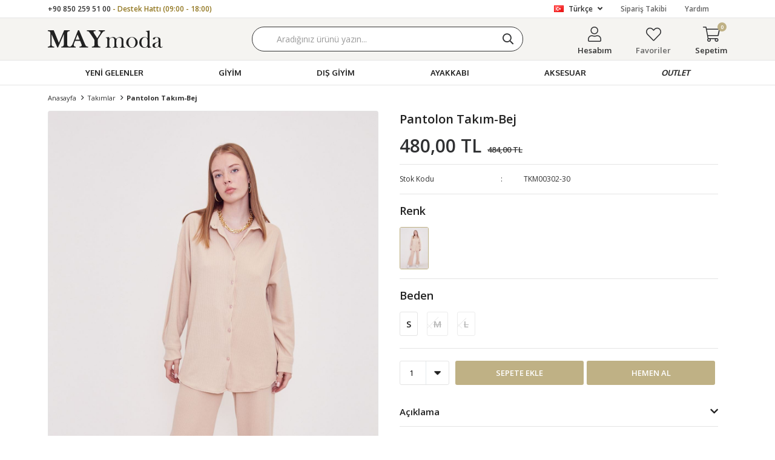

--- FILE ---
content_type: text/html; charset=utf-8
request_url: https://www.maymoda.com/pantolon-takim-bej-16966/
body_size: 22463
content:
<!DOCTYPE html>
<html lang="tr">
<head>
    <title>Pantolon Tak&#x131;m-Bej</title>
    <meta http-equiv="Content-type" content="text/html;charset=UTF-8" />
    <meta name="description" content="En uygun fiyatl&#x131; yeni sezon &#xFC;r&#xFC;nleri, g&#xFC;ncel kampanyalar ve f&#x131;rsatlar, birbirinden &#x15F;&#x131;k kad&#x131;n alt ve &#xFC;st giyim modelleri Maymoda&#x27;da." />
    <meta name="keywords" content="maymoda, kad&#x131;n moda, kad&#x131;n giyim, kad&#x131;n &#xFC;st giyim, kad&#x131;n alt giyim, kad&#x131;n kombin, kad&#x131;n tak&#x131;m" />
    <meta name="viewport" content="width=device-width, initial-scale=1, shrink-to-fit=no, user-scalable=no">
    <link rel="shortcut icon" href="/favicon.ico">

    <meta name="robots" content="index, follow">
    <meta property="og:type" content="product" />
<meta property="og:title" content="Pantolon Tak&#x131;m-Bej" />
<meta property="og:description" content="" />
<meta property="og:image" content="https://www.maymoda.com/i/l/008/0080158_pantolon-takim-bej.jpeg" />
<meta property="og:image:url" content="https://www.maymoda.com/i/l/008/0080158_pantolon-takim-bej.jpeg" />
<meta property="og:url" content="https://www.maymoda.com/pantolon-takim-bej-16966/" />
<meta property="og:site_name" content="MAYmoda" />
<meta property="twitter:card" content="summary" />
<meta property="twitter:site" content="MAYmoda" />
<meta property="twitter:title" content="Pantolon Tak&#x131;m-Bej" />
<meta property="twitter:description" content="" />
<meta property="twitter:image" content="https://www.maymoda.com/i/l/008/0080158_pantolon-takim-bej.jpeg" />
<meta property="twitter:url" content="https://www.maymoda.com/pantolon-takim-bej-16966/" />

    
    <link href="/Themes/maymoda.com/Content/css/global.min.css?v=24010101" rel="stylesheet" type="text/css" />
<link href="https://fonts.googleapis.com/css2?family=Oxygen:wght@400;700&display=swap?v=24010101" rel="stylesheet" type="text/css" />
<link href="https://fonts.googleapis.com/css?family=Open+Sans:300,400,600,700&display=swap?v=24010101" rel="stylesheet" type="text/css" />
<link href="/Themes/maymoda.com/Content/css/pages/product-simple.min.css?v=24010101" rel="stylesheet" type="text/css" />
<link href="/Themes/maymoda.com/Content/css/components/header.min.css?v=24010101" rel="stylesheet" type="text/css" />
<link href="/Themes/maymoda.com/Content/css/components/mobile-menu.min.css?v=24010101" rel="stylesheet" type="text/css" />
<link href="/Themes/maymoda.com/Content/css/components/menu.min.css?v=24010101" rel="stylesheet" type="text/css" />
<link href="/Themes/maymoda.com/Content/css/components/threelevel-menu.min.css?v=24010101" rel="stylesheet" type="text/css" />

    
    <script src="/lib/jquery/jquery-3.3.1.min.js?v=24010101" type="text/javascript"></script>

    <!-- Google Tag Manager -->
<script>(function(w,d,s,l,i){w[l]=w[l]||[];w[l].push({'gtm.start':
new Date().getTime(),event:'gtm.js'});var f=d.getElementsByTagName(s)[0],
j=d.createElement(s),dl=l!='dataLayer'?'&l='+l:'';j.async=true;j.src=
'https://www.googletagmanager.com/gtm.js?id='+i+dl;f.parentNode.insertBefore(j,f);
})(window,document,'script','dataLayer','GTM-MPMV967');</script>
<!-- End Google Tag Manager -->
<meta name="google-site-verification" content="wwsTYrVxo5YzsfU__hv56RWiKVkMNCUY7npSIBJY7GM" />
<style>
  .header-menu ul .one-level a[href*=100-urunler] {
    color: #f6f7f8;
    background: #ef3e3e;
  }
   .header-menu ul .two-level a[href*=firsat-6] {
    color: #f6f7f8;
    background: #ef3e3e;
  }
   .header-menu ul .three-level a[href*=net-35-indirim] {
    color: #f6f7f8;
    background: #ef3e3e;
  }
 
    @media only screen and (max-width: 991px) {
    .header-main-container .header-links .button-cart .flyout-cart-wrapper .flyout-cart-items { height: calc(100vh - 140px) !important;}
    .header-main-container .header-links .button-cart .flyout-cart-wrapper .flyout-cart-bottom {position: fixed  !important; background:white;}
      .header-main-container .header-links .button-search {display: inline-block}
  }
  
 
 
  
</style>

<!--ytag-->
<script>
(function (d,s,i) { var j = d.createElement('script'); j.async = true; j.id = 'ytag'; j.src = 'https://cdn.yapaytech.com/ytag/script.js'; j.setAttribute('pid',i); d.head.appendChild(j); })( document, 'script', '925888aa-0c29-41ea-8ecb-e0556199d6a1');
</script> 
<!-- End ytag -->
<script src="https://cdn.onesignal.com/sdks/OneSignalSDKWorker.js" async=""></script>
<script>
  window.OneSignal = window.OneSignal || [];
  OneSignal.push(function() {
     OneSignal.init({
      appId: "1f85a961-ae5e-4575-ad68-3d1507d304e1",
    });
  });
</script>
<style>

  .product-details-page .overview{
    position:sticky;
    top:140px;
  }
	
  
  .product-details-page{
    overflow:visible !important;
  }
</style>
<style>
  #product-edit-button{
    border: 1px solid #E8E9EB;
    border-radius: 0;
    width: 100%;
    line-height: 50px;
    text-transform: uppercase;
    cursor: pointer;
    padding: 0;
    font-weight: 450;
    color: #000000;
    bottom: 75px;
    right: 10px;
    height: 50px;
    z-index: 1;
  }
  #product-edit-button:before{
    content: "\f044";
    font-family: "Faprika";
    font-weight: 500;
    font-size: initial;
    font-size: 16px;
    margin-right: 10px;
    line-height: 0;
  }
  .product-edit{
    width:100%;
    height:auto;
    background:#fff;
    margin-bottom:10px;
  }
</style>

<script>
$(function(){  
  if($(".userlink-admin").length > 0)
  {
    var buttonCode = "<div class='product-edit'><div class='product-edit-box1'><button type='button' id='product-edit-button' onclick='redirect()'>Ürünü Düzenle</button></div><div class='product-edit-box2'></div></div>"
    $(".overview-head").before(buttonCode);
    $('.attribute-item .attribute-input ul li').each(function () {
    var stockQuantity = $("input",this).attr("data-qty").replace(',0000', '');
    var attributeName = $("label",this).text();
    $("label",this).text(""+attributeName+"  ("+stockQuantity+" Adet)");
  	});
  } 
});

function redirect() {  
   window.location.href = "https://www.maymoda.com/admin/product/edit/16966";  
}
  

</script>
<style>
.variant-warning {
	padding: 15px;
	font-weight: 800;
	color: #000;
	margin-bottom: 10px;
	width: 100%;
	font-size: 100%;
	border-radius: 0px;
	border: 1px solid #E8E9EB;
	text-transform: uppercase;
	text-align: center;
}

.variant-warning span:before {
	content: '\f06a';
	font-family: 'Faprika';
	margin-right: 5px;
	color: #d62828;
}
</style>

<script>
$(document).ready(function() {

  	if($(".variant-list").length <= 0){
      var btnOnclickValue = $('.add-to-cart button').attr('onclick');
    $('.add-to-cart button').attr('onclick', btnOnclickValue.replace('return false;', 'checkVariant()'));

    var code = '<div class="variant-warning"><span>Beden Seçiniz</span></div>';
    $('.attribute-item .radio-list').after(code);
    $(".variant-warning").hide();

    $(".add-to-cart-button").css("width", ($(".add-to-cart").width() - 10) / 2).after('<button type="button" id="buy" class="button add-to-cart-button" onclick="AjaxCart.addproducttocart_details(\'/sepete-ekle/urun/16966/\', \'#product-details-form\', this);buyNowRedirect();"><span>Hemen Al</span></button>');
    $("#buy").hide().css("width", ($(".add-to-cart").width() - 10) / 2).css("marginLeft", "5px");

    $(window).on('resize', function() {
        $("#buy,.add-to-cart-button").css("width", ($(".add-to-cart").width() - 10) / 2);
    });

    setTimeout(function() {
        $("#buy,.add-to-cart-button").show();
    }, 550);
    }
    

});

function buyNowRedirect() {
    var checkVariantResult = checkVariant();
    if (checkVariantResult) {
        setTimeout(function() {
            window.location.href = '/alisveris-sepetim/';
        }, 550);
    }
}

function checkVariant() {
    var checkInput = 0;
    $(".attribute-item .radio-list input").each(function() {
        if ($(this).is(":not(':checked')")) {} else {
            checkInput++;
        }
    });
    if (checkInput != 0) {
      var amountProduct = $(".quantity-box select option:selected").val();
        return true;
    } else {
        $(".variant-warning").slideDown("slow");
        setTimeout(function() {
            $(".variant-warning").slideUp("slow");
        }, 2000);
        return false;
    }
}
</script>





<style>
  .product-details-page .product-details-container .overview .same-products-item a { position: relative}
  .similar-product-color-text {
    display: block;
    position: absolute;
    right: 0;
    top: 0;
    left: 0;
    text-align: center;
    bottom: 0;
    vertical-align: middle;
    font-weight: 500;
    color: #fff;
    vertical-align: top;
    transition: opacity 0.3s;
    -webkit-transition: opacity 0.3s;
    font-size: 16px;
    opacity: 0;
    text-shadow: 2px 2px 1px #131313;
  }
  .active-text{opacity: 1;}
</style>
<script>
  $(document).ready(function() {
    $('.same-products-item a').each(function() {
      var productTitle = $(this).attr("title");
      var productColor = productTitle.substr(productTitle.indexOf("-") + 1);
      var code = "<span class='similar-product-color-text'>" + productColor + "</span>";
      $(this).append(code);
    });
    $(".same-products-item a").hover(
      function() {
        $("span",this).addClass('active-text');
        var productColorInfo = $('.active-text',this).text();
        $('.same-products-title span').text("Renk : "+productColorInfo+"");
      },
      function() {
        $("span",this).removeClass("active-text");
        $('.same-products-title span').text("Renk");
      }
    );
  });
</script>
<!-- Global site tag (gtag.js) - Google Analytics -->
<script async src='https://www.googletagmanager.com/gtag/js?id=UA-149254532-1'></script>
<script>
    window.dataLayer = window.dataLayer || [];
    function gtag(){dataLayer.push(arguments);}
    gtag('js', new Date());

    gtag('config', 'UA-149254532-1');
    
    
</script>

<!-- Facebook Pixel Code -->
<script>
  !function(f,b,e,v,n,t,s)
  {if(f.fbq)return;n=f.fbq=function(){n.callMethod?
  n.callMethod.apply(n,arguments):n.queue.push(arguments)};
  if(!f._fbq)f._fbq=n;n.push=n;n.loaded=!0;n.version='2.0';
  n.queue=[];t=b.createElement(e);t.async=!0;
  t.src=v;s=b.getElementsByTagName(e)[0];
  s.parentNode.insertBefore(t,s)}(window, document,'script',
  'https://connect.facebook.net/en_US/fbevents.js');
  fbq('init', '220941429042149',{'external_id': 'edbcb31c-ce6d-46af-baf8-33951776eaed'});
  fbq('track', 'PageView');
  fbq('track', 'ViewContent', {
                content_name: 'Pantolon Takım-Bej',
                content_category: 'Takımlar ',
                content_ids: ['16966'],
                content_type: 'product',
                value: 480.00,
                currency: 'TRY'
            }, {eventID: '2026012508_edbcb31c-ce6d-46af-baf8-33951776eaed_ViewContent_16966'});
</script>
<!-- End Facebook Pixel Code -->


    <link rel="canonical" href="https://www.maymoda.com/pantolon-takim-bej-16966/" />

    
            <link rel="alternate" hreflang="en" href="https://www.maymoda.com/en/pantolon-takim-bej-16966" />
            <link rel="alternate" hreflang="x-default" href="https://www.maymoda.com/pantolon-takim-bej-16966" />
            <link rel="alternate" hreflang="tr" href="https://www.maymoda.com/pantolon-takim-bej-16966" />

</head>
<body>
    <input name="__RequestVerificationToken" type="hidden" value="CfDJ8BPSaNE8HyZFuBSHjMId6HuL-mhloMVPQ26GJclQhbvhp88lZTf-lCRmE2Q5LqB4rl_lHqwnklZpd_Pp3HzN-hRygwMc4jKkiu7TFVE4a7PhpIE1sWAs_Rzi7jO5kZ8NEjagef4bl2phBTxjxZmMMwk" />
    

<div class="header">
    <div class="header-top">
        <div class="header-top-container">
            <span class="info">+90 850 259 51 00 <span>- Destek Hattı (09:00 - 18:00)</span></span>
            <div class="header-top-links">
                <div class="languageSelector dropdown-wrapper">
                    <span class="dropdown-toggle">
                        <img alt="T&#xFC;rk&#xE7;e" src="/i/f/tr.png">
                        T&#xFC;rk&#xE7;e
                    </span>
                    <ul class="dropdown-menu">
                        
<div class="language-list">
    <ul>
            <li>
                <a href="/en/pantolon-takim-bej-16966" title="English">
                    <img title='English' alt='English' 
                         src="/i/f/england.png" />
                    English
                </a>
            </li>
            <li>
                <a href="/pantolon-takim-bej-16966" title="T&#xFC;rk&#xE7;e">
                    <img title='T&#xFC;rk&#xE7;e' alt='T&#xFC;rk&#xE7;e'  class=selected
                         src="/i/f/tr.png" />
                    T&#xFC;rk&#xE7;e
                </a>
            </li>
    </ul>
</div>

                        
<div class="country-selector">
    <span>Teslimat Ülkesi :</span>
        <select id="countryid" name="countryid" onchange="change_country(this.value);"><option selected="selected" value="https://www.maymoda.com/ulke-degistir/79/?returnurl=%2Fpantolon-takim-bej-16966%2F">T&#xFC;rkiye</option>
</select>
</div>


                    </ul>
                </div>
                <a href="/siparis-takibi/">Sipariş Takibi</a>
                <a href="/yardim/">Yardım</a>
                <a class="blog" href="/blog/">blog</a>
            </div>
        </div>
    </div>
    <div class="header-main">
        <div class="header-main-container">
            <div class="header-mobile-menu dropdown-wrapper">
                <span class="mobile-menu-open dropdown-toggle"></span>
                <div class="mobile-menu dropdown-menu">
    <div class="mobile-menu-header">
        <div class="mobile-button-cart dropdown-wrapper" id="">
            <span class="dropdown-toggle">
                Sepetim
                <span class="qty-bubble qty-cart" id="qty-cart"></span>
            </span>
        </div>
        <span class="dropdown-close"></span>
    </div>
    <div class="button-search">
        <div>
            <form method="get" class="small-search-box-form-238973032" action="/arama/">
    <button class="button-search" type="submit"></button>
    <input class="personaclick-instant-search input"
           onkeyup="SearchKeyup(this, event)"
           onkeydown="SearchKeyDown(this, event)"
           autocomplete="off"
           name="q"
           type="text"
           placeholder="Aradığınız ürünü yazın...">

    <div class="search-results"></div>

        
</form>



        </div>
    </div>
    <ul>
        

<li data-menu="1">

        <a href="/yeni-gelenler/" title="YEN&#x130; GELENLER">
            YEN&#x130; GELENLER
        </a>
</li>



<li data-menu="83">

        <span>
            G&#x130;Y&#x130;M
        </span>
        <ul>


<li data-menu="2">

        <span>
            &#xDC;st Giyim
        </span>
        <ul>


<li data-menu="7">

        <a href="/kadin-elbise/" title="Elbise">
            Elbise
        </a>
</li>



<li data-menu="5">

        <a href="/kadin-sweatshirt/" title="Sweatshirt">
            Sweatshirt
        </a>
</li>



<li data-menu="6">

        <a href="/kadin-gomlek/" title="G&#xF6;mlek">
            G&#xF6;mlek
        </a>
</li>



<li data-menu="4">

        <a href="/kadin-kazak/" title="Kazak / Triko">
            Kazak / Triko
        </a>
</li>



<li data-menu="8">

        <a href="/kadin-bluz/" title="Bluz">
            Bluz
        </a>
</li>



<li data-menu="9">

        <a href="/kadin-t-shirt/" title="T-Shirt">
            T-Shirt
        </a>
</li>



<li data-menu="64">

        <a href="/crop/" title="Crop">
            Crop
        </a>
</li>



<li data-menu="26">

        <a href="/kadin-hirka/" title="H&#x131;rka ">
            H&#x131;rka 
        </a>
</li>

            <li>
                <a href="/ust-giyim/" title="&#xDC;st Giyim">
                    Tümünü İncele
                </a>
            </li>
        </ul>
</li>



<li data-menu="15">

        <span>
            Alt Giyim
        </span>
        <ul>


<li data-menu="18">

        <a href="/kadin-pantolon/" title="Pantolon">
            Pantolon
        </a>
</li>



<li data-menu="17">

        <a href="/kadin-jean/" title="Jean">
            Jean
        </a>
</li>



<li data-menu="16">

        <a href="/etek/" title="Etek">
            Etek
        </a>
</li>



<li data-menu="20">

        <a href="/kadin-tayt/" title="Tayt">
            Tayt
        </a>
</li>



<li data-menu="19">

        <a href="/kadin-esofman/" title="E&#x15F;ofman">
            E&#x15F;ofman
        </a>
</li>



<li data-menu="21">

        <a href="/kadin-sort/" title="&#x15E;ort">
            &#x15E;ort
        </a>
</li>

            <li>
                <a href="/alt-giyim/" title="Alt Giyim">
                    Tümünü İncele
                </a>
            </li>
        </ul>
</li>



<li data-menu="39">

        <span>
            Tak&#x131;mlar
        </span>
        <ul>


<li data-menu="41">

        <a href="/kadin-takim/" title="Tak&#x131;m">
            Tak&#x131;m
        </a>
</li>



<li data-menu="43">

        <a href="/kadin-esofman-takimlari/" title="E&#x15F;ofman Tak&#x131;m">
            E&#x15F;ofman Tak&#x131;m
        </a>
</li>

            <li>
                <a href="/kadin-takim-modelleri/" title="Tak&#x131;mlar">
                    Tümünü İncele
                </a>
            </li>
        </ul>
</li>

            <li>
                <a href="/giyim" title="G&#x130;Y&#x130;M">
                    Tümünü İncele
                </a>
            </li>
        </ul>
</li>



<li data-menu="22">

        <span>
            DI&#x15E; G&#x130;Y&#x130;M
        </span>
        <ul>


<li data-menu="134">

        <a href="/blazer-ofis-ceket/" title="Blazer">
            Blazer
        </a>
</li>



<li data-menu="3">

        <a href="/kadin-ceket/" title="Ceket">
            Ceket
        </a>
</li>



<li data-menu="23">

        <a href="/kadin-mont/" title="Mont">
            Mont
        </a>
</li>



<li data-menu="24">

        <a href="/kadin-kaban/" title="Kaban">
            Kaban
        </a>
</li>



<li data-menu="28">

        <a href="/kadin-yelek/" title="Yelek">
            Yelek
        </a>
</li>



<li data-menu="25">

        <a href="/suni-deri-ceket/" title="Suni Deri Ceket">
            Suni Deri Ceket
        </a>
</li>



<li data-menu="27">

        <a href="/yagmurluk-trenckot/" title="Tren&#xE7;kot">
            Tren&#xE7;kot
        </a>
</li>

            <li>
                <a href="/dis-giyim/" title="DI&#x15E; G&#x130;Y&#x130;M">
                    Tümünü İncele
                </a>
            </li>
        </ul>
</li>



<li data-menu="29">

        <span>
            AYAKKABI
        </span>
        <ul>


<li data-menu="31">

        <a href="/kadin-spor-ayakkabi/" title="Spor Ayakkab&#x131;">
            Spor Ayakkab&#x131;
        </a>
</li>



<li data-menu="67">

        <a href="/topuklu-ayakkabi/" title="Topuklu Ayakkab&#x131;">
            Topuklu Ayakkab&#x131;
        </a>
</li>



<li data-menu="32">

        <a href="/terlik-babet/" title="Babet">
            Babet
        </a>
</li>



<li data-menu="30">

        <a href="/kadin-bot-modelleri/" title="Bot &amp; &#xC7;izme">
            Bot &amp; &#xC7;izme
        </a>
</li>

            <li>
                <a href="/kadin-ayakkabi-modelleri/" title="AYAKKABI">
                    Tümünü İncele
                </a>
            </li>
        </ul>
</li>



<li data-menu="33">

        <span>
            AKSESUAR
        </span>
        <ul>


<li data-menu="37">

        <a href="/kadin-sapka/" title="&#x15E;apka ">
            &#x15E;apka 
        </a>
</li>

            <li>
                <a href="/kadin-aksesuar/" title="AKSESUAR">
                    Tümünü İncele
                </a>
            </li>
        </ul>
</li>



<li data-menu="131">

        <a href="/outlet/" title="OUTLET">
            OUTLET
        </a>
</li>

    </ul>
    <ul class="mobile-footer">
        <li>
            <span style="padding-top:20px;">   Hesabım</span>
            <ul>
                <li>
                    <a href="/hesabim/bilgilerim/">Hesabım</a>
                </li>
                <li>
                    <a href="/hesabim/siparislerim/">Siparişlerim</a>
                </li>
                <li>
                    <a href="/hesabim/adreslerim/">Adres Bilgilerim</a>
                </li>
                <li>
                    <a href="/alisveris-sepetim/">Sepetim</a>
                </li>
                <li>
                    <a href="/favorilerim/">Favoriler</a>
                </li>
            </ul>
        </li>
    </ul>
</div>


            </div>
            <div class="header-logo">
                <a href="/">
    <img title="MAYmoda" alt="MAYmoda" src="/logo.svg" style="max-width: 190px; max-height: 30px;">
</a>
            </div>
            <div class="header-search">
                <form method="get" class="small-search-box-form-665990673" action="/arama/">
    <button class="button-search" type="submit"></button>
    <input class="personaclick-instant-search input"
           onkeyup="SearchKeyup(this, event)"
           onkeydown="SearchKeyDown(this, event)"
           autocomplete="off"
           name="q"
           type="text"
           placeholder="Aradığınız ürünü yazın...">

    <div class="search-results"></div>

        
</form>



            </div>
            <div class="header-links">
                <div class="button-search dropdown-wrapper">
                    <span class="dropdown-toggle">
                    </span>
                    <div class="dropdown-menu">
                        <div class="dropdown-header">
                            <span class="dropdown-close">GERİ</span>
                            <span class="title">Arama</span>                           
                        </div>
                        <form method="get" class="small-search-box-form-417552849" action="/arama/">
    <button class="button-search" type="submit"></button>
    <input class="personaclick-instant-search input"
           onkeyup="SearchKeyup(this, event)"
           onkeydown="SearchKeyDown(this, event)"
           autocomplete="off"
           name="q"
           type="text"
           placeholder="Aradığınız ürünü yazın...">

    <div class="search-results"></div>

        
</form>



                    </div>
                </div>
                

                <div class="button-user dropdown-wrapper">
                    <span class="dropdown-toggle">
                        Hesabım
                        <span class="qty-bubble selected-lang">tr</span>
                    </span>
                    <div class="user-nav dropdown-menu">
                        <div class="dropdown-header">
    <span class="title">Hesabım</span>
    <span class="dropdown-close"></span>
</div>
<div class="dropdown-menu-contents">

        <a class="userlink-login" href="/kullanici-giris/">
            Giriş Yap
        </a>
        <a class="userlink-register" href="/kullanici-kayit/">
            Üye Ol
        </a>
        <a class="userlink-wishlist" href="/favorilerim/">
            Favoriler
        </a>
        <a class="userlink-ordertracking" href="/siparis-takibi/">
            Sipariş Takibi
        </a>
    </div>
                        <div class="nav-bottom">
                            
<div class="language-list">
    <ul>
            <li>
                <a href="/en/pantolon-takim-bej-16966" title="English">
                    <img title='English' alt='English' 
                         src="/i/f/england.png" />
                    English
                </a>
            </li>
            <li>
                <a href="/pantolon-takim-bej-16966" title="T&#xFC;rk&#xE7;e">
                    <img title='T&#xFC;rk&#xE7;e' alt='T&#xFC;rk&#xE7;e'  class=selected
                         src="/i/f/tr.png" />
                    T&#xFC;rk&#xE7;e
                </a>
            </li>
    </ul>
</div>

                            
<div class="country-selector">
    <span>Teslimat Ülkesi :</span>
        <select id="countryid" name="countryid" onchange="change_country(this.value);"><option selected="selected" value="https://www.maymoda.com/ulke-degistir/79/?returnurl=%2Fpantolon-takim-bej-16966%2F">T&#xFC;rkiye</option>
</select>
</div>


                        </div>
                    </div>
                </div>
                
<div class="button-wishlist">
    <a href="/favorilerim/">
        Favoriler
        <span class="qty-bubble qty-wishlist">wishlist.headerquantity</span>
    </a>
</div>

<div class="button-cart dropdown-wrapper">
    <span class="dropdown-toggle">
        Sepetim
        <span class="qty-bubble qty-cart">0</span>
    </span>
    <div class="flyout-cart-wrapper dropdown-menu">
    </div>
</div>

<script>
    $(document).ready(function () {
        $('.button-cart.dropdown-wrapper').click(function () {
            if ($('.flyout-cart-wrapper.dropdown-menu').html().trim().length == 0) {
                $(".flyout-cart-wrapper").html('Lütfen Bekleyin...');
                var postData = {};
                addAntiForgeryToken(postData);
                $.ajax({
                      cache: false,
                      type: "POST",
                      data: postData,
                      url: '/sepet-getir/',
                      success: function (result) { $(".flyout-cart-wrapper").html(result); }
                });
            }
        });
    });
</script>
            </div>
        </div>
    </div>
    <div class="header-menu">
        <div class="header-menu-container">
            
<ul>
    
<li class="one-level  ">
    <a href="/yeni-gelenler/" target="_self" style="font-weight: normal; font-style: normal;">
        YEN&#x130; GELENLER
    </a>
</li>


<li class="three-level full">
    <a href="/giyim" target="_self" style="font-weight: normal; font-style: normal;">
        G&#x130;Y&#x130;M
    </a>

            <div class="sub">

                    <ul style="-moz-column-count: 1; -webkit-column-count: 1; column-count: 1;">

<li class="">
    <a href="/ust-giyim/" target="_self" style="font-weight: normal; font-style: normal;">
        &#xDC;st Giyim
    </a>

            <ul style="-moz-column-count: 1; -webkit-column-count: 1; column-count: 1;">

<li class="">
    <a href="/kadin-elbise/" target="_self" style="font-weight: normal; font-style: normal;">
        Elbise
    </a>


</li>


<li class="">
    <a href="/kadin-sweatshirt/" target="_self" style="font-weight: normal; font-style: normal;">
        Sweatshirt
    </a>


</li>


<li class="">
    <a href="/kadin-gomlek/" target="_self" style="font-weight: normal; font-style: normal;">
        G&#xF6;mlek
    </a>


</li>


<li class="">
    <a href="/kadin-kazak/" target="_self" style="font-weight: normal; font-style: normal;">
        Kazak / Triko
    </a>


</li>


<li class="">
    <a href="/kadin-bluz/" target="_self" style="font-weight: normal; font-style: normal;">
        Bluz
    </a>


</li>


<li class="">
    <a href="/kadin-t-shirt/" target="_self" style="font-weight: normal; font-style: normal;">
        T-Shirt
    </a>


</li>


<li class="">
    <a href="/crop/" target="_self" style="font-weight: normal; font-style: normal;">
        Crop
    </a>


</li>


<li class="">
    <a href="/kadin-hirka/" target="_self" style="font-weight: normal; font-style: normal;">
        H&#x131;rka 
    </a>


</li>

            </ul>

</li>


<li class="">
    <a href="/alt-giyim/" target="_self" style="font-weight: normal; font-style: normal;">
        Alt Giyim
    </a>

            <ul style="-moz-column-count: 1; -webkit-column-count: 1; column-count: 1;">

<li class="">
    <a href="/kadin-pantolon/" target="_self" style="font-weight: normal; font-style: normal;">
        Pantolon
    </a>


</li>


<li class="">
    <a href="/kadin-jean/" target="_self" style="font-weight: normal; font-style: normal;">
        Jean
    </a>


</li>


<li class="">
    <a href="/etek/" target="_self" style="font-weight: normal; font-style: normal;">
        Etek
    </a>


</li>


<li class="">
    <a href="/kadin-tayt/" target="_self" style="font-weight: normal; font-style: normal;">
        Tayt
    </a>


</li>


<li class="">
    <a href="/kadin-esofman/" target="_self" style="font-weight: normal; font-style: normal;">
        E&#x15F;ofman
    </a>


</li>


<li class="">
    <a href="/kadin-sort/" target="_self" style="font-weight: normal; font-style: normal;">
        &#x15E;ort
    </a>


</li>

            </ul>

</li>


<li class="">
    <a href="/kadin-takim-modelleri/" target="_self" style="font-weight: normal; font-style: normal;">
        Tak&#x131;mlar
    </a>

            <ul style="-moz-column-count: 1; -webkit-column-count: 1; column-count: 1;">

<li class="">
    <a href="/kadin-takim/" target="_self" style="font-weight: normal; font-style: normal;">
        Tak&#x131;m
    </a>


</li>


<li class="">
    <a href="/kadin-esofman-takimlari/" target="_self" style="font-weight: normal; font-style: normal;">
        E&#x15F;ofman Tak&#x131;m
    </a>


</li>

            </ul>

</li>

                    </ul>


            </div>

</li>


<li class="one-level  has-sub">
    <a href="/dis-giyim/" target="_self" style="font-weight: normal; font-style: normal;">
        DI&#x15E; G&#x130;Y&#x130;M
    </a>
            <ul>

<li class="one-level  ">
    <a href="/blazer-ofis-ceket/" target="_self" style="font-weight: normal; font-style: normal;">
        Blazer
    </a>
</li>


<li class="one-level  ">
    <a href="/kadin-ceket/" target="_self" style="font-weight: normal; font-style: normal;">
        Ceket
    </a>
</li>


<li class="one-level  ">
    <a href="/kadin-mont/" target="_self" style="font-weight: normal; font-style: normal;">
        Mont
    </a>
</li>


<li class="one-level  ">
    <a href="/kadin-kaban/" target="_self" style="font-weight: normal; font-style: normal;">
        Kaban
    </a>
</li>


<li class="one-level  ">
    <a href="/kadin-yelek/" target="_self" style="font-weight: normal; font-style: normal;">
        Yelek
    </a>
</li>


<li class="one-level  ">
    <a href="/suni-deri-ceket/" target="_self" style="font-weight: normal; font-style: normal;">
        Suni Deri Ceket
    </a>
</li>


<li class="one-level  ">
    <a href="/yagmurluk-trenckot/" target="_self" style="font-weight: normal; font-style: normal;">
        Tren&#xE7;kot
    </a>
</li>

            </ul>
</li>


<li class="one-level  has-sub">
    <a href="/kadin-ayakkabi-modelleri/" target="_self" style="font-weight: normal; font-style: normal;">
        AYAKKABI
    </a>
            <ul>

<li class="one-level  ">
    <a href="/kadin-spor-ayakkabi/" target="_self" style="font-weight: normal; font-style: normal;">
        Spor Ayakkab&#x131;
    </a>
</li>


<li class="one-level  ">
    <a href="/topuklu-ayakkabi/" target="_self" style="font-weight: normal; font-style: normal;">
        Topuklu Ayakkab&#x131;
    </a>
</li>


<li class="one-level  ">
    <a href="/terlik-babet/" target="_self" style="font-weight: normal; font-style: normal;">
        Babet
    </a>
</li>


<li class="one-level  ">
    <a href="/kadin-bot-modelleri/" target="_self" style="font-weight: normal; font-style: normal;">
        Bot &amp; &#xC7;izme
    </a>
</li>

            </ul>
</li>


<li class="three-level ">
    <a href="/kadin-aksesuar/" target="_self" style="font-weight: normal; font-style: normal;">
        AKSESUAR
    </a>

            <div class="sub">

                    <ul style="-moz-column-count: 1; -webkit-column-count: 1; column-count: 1;">

<li class=" ">
    <a href="/kadin-sapka/" target="_self" style="font-weight: normal; font-style: normal;">
        &#x15E;apka 
    </a>

</li>

                    </ul>


            </div>
</li>


<li class="one-level  ">
    <a href="/outlet/" target="_self" style="font-weight: bold; font-style: italic;">
        OUTLET
    </a>
</li>

</ul>



        </div>
    </div>
</div>
<div class="header-cart-modal">
    <div class="header-cart-title">
        <span>Alışveriş Sepetim</span>
        <span class="header-cart-close"></span>
    </div>
    <div class="header-cart-wraper"></div>
</div>





<div class="product-details-page">
    <form method="post" id="product-details-form" action="/pantolon-takim-bej-16966/">
        <div class="breadcrumb-container">
    <div class="breadcrumb">
        <ul itemscope itemtype="http://schema.org/BreadcrumbList">
            <li>
                <span>
                    <a href="/">
                        <span>Anasayfa</span>
                    </a>
                </span>
                <span class="delimiter">></span>
            </li>
                            <li itemprop="itemListElement" itemscope itemtype="http://schema.org/ListItem">
                    <a href="/kadin-takim-modelleri/" itemprop="item">
                        <span itemprop="name">Tak&#x131;mlar </span>
                    </a>
                    <span class="delimiter">></span>
                    <meta itemprop="position" content="1" />
                </li>

            <li itemprop="itemListElement" itemscope itemtype="http://schema.org/ListItem">
                <strong class="current-item" itemprop="name">Pantolon Tak&#x131;m-Bej</strong>
                <span itemprop="item" itemscope itemtype="http://schema.org/Thing"
                      id="/pantolon-takim-bej-16966/">
                </span>
                <meta itemprop="position" content="2" />
            </li>
        </ul>
    </div>
</div>
        <div class="product-details-container" itemscope itemtype="http://schema.org/Product" data-productid="16966">
            <div class="gallery gallery-fixed">
    <div class="product-slider product-slider-inner left">
            <div class="swiper-master gallery-thumbs">
                <div class="swiper-wrapper">
                                            <div class="swiper-slide"><img itemprop="image" src="https://www.maymoda.com/i/l/008/0080158_pantolon-takim-bej.jpeg" alt="Pantolon Tak&#x131;m-Bej" title="Pantolon Tak&#x131;m-Bej" /></div>
                        <div class="swiper-slide"><img itemprop="image" src="https://www.maymoda.com/i/l/008/0080159_pantolon-takim-bej.jpeg" alt="Pantolon Tak&#x131;m-Bej" title="Pantolon Tak&#x131;m-Bej" /></div>
                        <div class="swiper-slide"><img itemprop="image" src="https://www.maymoda.com/i/l/008/0080160_pantolon-takim-bej.jpeg" alt="Pantolon Tak&#x131;m-Bej" title="Pantolon Tak&#x131;m-Bej" /></div>
                        <div class="swiper-slide"><img itemprop="image" src="https://www.maymoda.com/i/l/008/0080161_pantolon-takim-bej.jpeg" alt="Pantolon Tak&#x131;m-Bej" title="Pantolon Tak&#x131;m-Bej" /></div>
                        <div class="swiper-slide"><img itemprop="image" src="https://www.maymoda.com/i/l/008/0080162_pantolon-takim-bej.jpeg" alt="Pantolon Tak&#x131;m-Bej" title="Pantolon Tak&#x131;m-Bej" /></div>
                        <div class="swiper-slide"><img itemprop="image" src="https://www.maymoda.com/i/l/008/0080163_pantolon-takim-bej.jpeg" alt="Pantolon Tak&#x131;m-Bej" title="Pantolon Tak&#x131;m-Bej" /></div>
                </div>
                    <div class="swiper-button-next"></div>
                    <div class="swiper-button-prev"></div>
            </div>
            <div class="swiper-master gallery-top">
                
    <div class="product-tag left-top">
            <img src="https://www.maymoda.com/i/l/008/0087023.png" alt="35" title="35" />
    </div>

                <div class="swiper-wrapper">
                                            <div class="swiper-slide">
                            <a data-fancybox="gallery" href="https://www.maymoda.com/i/l/008/0080158_pantolon-takim-bej.jpeg"> <img src="https://www.maymoda.com/i/l/008/0080158_pantolon-takim-bej.jpeg" alt="Pantolon Tak&#x131;m-Bej" title="Pantolon Tak&#x131;m-Bej" /></a>
                        </div>
                        <div class="swiper-slide">
                            <a data-fancybox="gallery" href="https://www.maymoda.com/i/l/008/0080159_pantolon-takim-bej.jpeg"> <img src="https://www.maymoda.com/i/l/008/0080159_pantolon-takim-bej.jpeg" alt="Pantolon Tak&#x131;m-Bej" title="Pantolon Tak&#x131;m-Bej" /></a>
                        </div>
                        <div class="swiper-slide">
                            <a data-fancybox="gallery" href="https://www.maymoda.com/i/l/008/0080160_pantolon-takim-bej.jpeg"> <img src="https://www.maymoda.com/i/l/008/0080160_pantolon-takim-bej.jpeg" alt="Pantolon Tak&#x131;m-Bej" title="Pantolon Tak&#x131;m-Bej" /></a>
                        </div>
                        <div class="swiper-slide">
                            <a data-fancybox="gallery" href="https://www.maymoda.com/i/l/008/0080161_pantolon-takim-bej.jpeg"> <img src="https://www.maymoda.com/i/l/008/0080161_pantolon-takim-bej.jpeg" alt="Pantolon Tak&#x131;m-Bej" title="Pantolon Tak&#x131;m-Bej" /></a>
                        </div>
                        <div class="swiper-slide">
                            <a data-fancybox="gallery" href="https://www.maymoda.com/i/l/008/0080162_pantolon-takim-bej.jpeg"> <img src="https://www.maymoda.com/i/l/008/0080162_pantolon-takim-bej.jpeg" alt="Pantolon Tak&#x131;m-Bej" title="Pantolon Tak&#x131;m-Bej" /></a>
                        </div>
                        <div class="swiper-slide">
                            <a data-fancybox="gallery" href="https://www.maymoda.com/i/l/008/0080163_pantolon-takim-bej.jpeg"> <img src="https://www.maymoda.com/i/l/008/0080163_pantolon-takim-bej.jpeg" alt="Pantolon Tak&#x131;m-Bej" title="Pantolon Tak&#x131;m-Bej" /></a>
                        </div>
                </div>
                    <div class="swiper-button-next swiper-button-white"></div>
                    <div class="swiper-button-prev swiper-button-white"></div>
            </div>
    </div>
</div>

            <div class="overview">
                <div class="overview-head">
                    <div class="product-name">
                        <h1 itemprop="name">Pantolon Tak&#x131;m-Bej</h1>
                    </div>
                    <div class="prices">

<div class="product-price" itemprop="offers" itemscope itemtype="http://schema.org/Offer">
        <div class="product-price">
            <span itemprop="price" content="480.00" class="price-value-16966">
                480,00 TL
            </span>
        </div>
            <div class="product-old-price">
                <span>484,00 TL</span>
                
            </div>

        <meta itemprop="priceCurrency" content="TRY" />
    <link itemprop="availability" href="http://schema.org/InStock" />
</div>
                        
                    </div>
                    <div class="details">
                        
    <div class="sku" >
        <span class="label">Stok Kodu</span>
        <span class="value" itemprop="sku" id="sku-16966">TKM00302-30</span>
    </div>

                        
                        
                        
<div class="delivery-date" style="display:none;">
    <span class="label">Tahmini Kargo Süresi</span>
    <span class="value" id="delivery-date-value-16966"></span>
</div>


                        

                    </div>
                </div>
                    <div class="same-products">
        <div class="same-products-title">
            <span>
                Renk
            </span>
        </div>
        <div class="same-products-item">

                <a href="/pantolon-takim-bej-16966/" title="Pantolon Tak&#x131;m-Bej" class="same-item active" data-fullsize="https://www.maymoda.com/i/l/008/0080158_pantolon-takim-bej.jpeg">
                    <img src="https://www.maymoda.com/i/s/008/0080158_pantolon-takim-bej.jpeg" alt="Pantolon Tak&#x131;m-Bej" title="Pantolon Tak&#x131;m-Bej" />
                </a>

        </div>

    </div>
    

                
                <div class="attributes">

        <div class="attribute-item">

            <div class="attribute-label" id="product_attribute_label_17001">
                <label class="text-prompt">
                    Beden
                </label>
                    <span class="required"></span>
                            </div>
            <div class="attribute-input" id="product_attribute_input_17001">
            <ul class="radio-list">
                                    <li>
                        <input id="product_attribute_17001_43169" type="radio" name="product_attribute_17001" data-qty="1,0000" data-prc="" value="43169" data-oos="False" data-combinationId="43169"  />
                        <label for="product_attribute_17001_43169" class="">S</label>
                    </li>
                    <li>
                        <input id="product_attribute_17001_43168" type="radio" name="product_attribute_17001" data-qty="0" data-prc="" value="43168" data-oos="True" data-combinationId="0"  disabled=True />
                        <label for="product_attribute_17001_43168" class="attribute-value-out-of-stock">M</label>
                    </li>
                    <li>
                        <input id="product_attribute_17001_43167" type="radio" name="product_attribute_17001" data-qty="0" data-prc="" value="43167" data-oos="True" data-combinationId="0"  disabled=True />
                        <label for="product_attribute_17001_43167" class="attribute-value-out-of-stock">L</label>
                    </li>
            </ul>
            </div>
        </div>
    

                    

                    <div class="buttons">
                            <div class="quantity-box">
        <div class="select">
            <select data-val="true" data-val-number="The field Products.Qty must be a number." data-val-required="The Products.Qty field is required." id="addtocart_16966_EnteredQuantity" name="addtocart_16966.EnteredQuantity">
                                    <option value="1">1</option>
                    <option value="2">2</option>
                    <option value="3">3</option>
                    <option value="4">4</option>
                    <option value="5">5</option>
                    <option value="6">6</option>
                    <option value="7">7</option>
                    <option value="8">8</option>
                    <option value="9">9</option>
                    <option value="10">10</option>
                    <option value="11">11</option>
                    <option value="12">12</option>
                    <option value="13">13</option>
                    <option value="14">14</option>
                    <option value="15">15</option>
                    <option value="16">16</option>
                    <option value="17">17</option>
                    <option value="18">18</option>
                    <option value="19">19</option>
                    <option value="20">20</option>
                    <option value="21">21</option>
                    <option value="22">22</option>
                    <option value="23">23</option>
                    <option value="24">24</option>
                    <option value="25">25</option>
                    <option value="26">26</option>
                    <option value="27">27</option>
                    <option value="28">28</option>
                    <option value="29">29</option>
                    <option value="30">30</option>
                    <option value="31">31</option>
                    <option value="32">32</option>
                    <option value="33">33</option>
                    <option value="34">34</option>
                    <option value="35">35</option>
                    <option value="36">36</option>
                    <option value="37">37</option>
                    <option value="38">38</option>
                    <option value="39">39</option>
                    <option value="40">40</option>
                    <option value="41">41</option>
                    <option value="42">42</option>
                    <option value="43">43</option>
                    <option value="44">44</option>
                    <option value="45">45</option>
                    <option value="46">46</option>
                    <option value="47">47</option>
                    <option value="48">48</option>
                    <option value="49">49</option>
                    <option value="50">50</option>
                    <option value="51">51</option>
                    <option value="52">52</option>
                    <option value="53">53</option>
                    <option value="54">54</option>
                    <option value="55">55</option>
                    <option value="56">56</option>
                    <option value="57">57</option>
                    <option value="58">58</option>
                    <option value="59">59</option>
                    <option value="60">60</option>
                    <option value="61">61</option>
                    <option value="62">62</option>
                    <option value="63">63</option>
                    <option value="64">64</option>
                    <option value="65">65</option>
                    <option value="66">66</option>
                    <option value="67">67</option>
                    <option value="68">68</option>
                    <option value="69">69</option>
                    <option value="70">70</option>
                    <option value="71">71</option>
                    <option value="72">72</option>
                    <option value="73">73</option>
                    <option value="74">74</option>
                    <option value="75">75</option>
                    <option value="76">76</option>
                    <option value="77">77</option>
                    <option value="78">78</option>
                    <option value="79">79</option>
                    <option value="80">80</option>
                    <option value="81">81</option>
                    <option value="82">82</option>
                    <option value="83">83</option>
                    <option value="84">84</option>
                    <option value="85">85</option>
                    <option value="86">86</option>
                    <option value="87">87</option>
                    <option value="88">88</option>
                    <option value="89">89</option>
                    <option value="90">90</option>
                    <option value="91">91</option>
                    <option value="92">92</option>
                    <option value="93">93</option>
                    <option value="94">94</option>
                    <option value="95">95</option>
                    <option value="96">96</option>
                    <option value="97">97</option>
                    <option value="98">98</option>
                    <option value="99">99</option>
                    <option value="100">100</option>
            </select>
        </div>
    </div>

                        
<div class="add-to-cart" id="addToCart">
    <button type="button" id="add-to-cart-button-16966" class="button add-to-cart-button" data-productid="16966" onclick="AjaxCart.addproducttocart_details('/sepete-ekle/urun/16966/', '#product-details-form', this);return false;">
        <span>Sepete Ekle</span>
    </button>
    
</div>


                    </div>
                </div>

                <div class="accordion-container">
    <div class="accordions">
        <section class="accordion-menu">
            <span class="accordion-title" data-target="accordion-fulldescription">Açıklama</span>
            <div class="accordion-item accordion-fulldescription">
                    <div class="full-description" itemprop="description">
                        <p>Pantolon Takım</p>
                    </div>
            </div>

                <span class="accordion-title" data-target="accordion-topic-13">Kargo &amp; Teslimat</span>
                <div class="accordion-item accordion-topic-13">
                    <p><span style="font-family: tahoma, arial, helvetica, sans-serif; font-size: 9pt;">E-Posta adresinize sitemiz tarafından otomatik olarak kargonuzun kargo firmasına teslim etildiğine ilişkin bir "Teslimat Bilginiz" konulu e-posta alırsınız. Bu e-postada kargoya verilen ürünleriniz, teslimat adresiniz, teslimat bilginiz ve kargo firmasının bilgileri yer alır. E-Postamızın alt kısmında gönderen kargo firması ve karşısında <strong><span style="color: red;">İzleme Numarası</span> </strong>yer alır<strong>.<br /><br /></strong></span></p>
<p><span style="font-family: tahoma, arial, helvetica, sans-serif; font-size: 9pt;">Bu izleme numarası veya sipariş numaranız ile de kargonuzun durumunu takip edebilirsiniz.</span><br /><br /></p>
<p><span style="font-family: tahoma, arial, helvetica, sans-serif; font-size: 9pt;">Kargo bilgileriniz e-posta yoluyla gönderildiği için sistemimizde kayıtlı olmayan ve e-posta bilgileri bulunmayan müşterilerimiz bu sayfada kargolarını takip edebilmek için müşteri temsilcilerimizden sipariş numaralarını öğrenebilir ve kargo durumlarını müşteri temsilcimizden aldıkları bilgiler ile sorgulayabilirler.</span></p>
                </div>
                <span class="accordion-title" data-target="accordion-topic-14">&#x130;ade &amp; De&#x11F;i&#x15F;im</span>
                <div class="accordion-item accordion-topic-14">
                    <p><span style="font-family: tahoma, arial, helvetica, sans-serif; font-size: 8pt;">Tüketici Kanunun Cayma Hakkı maddesi gereğince <span style="text-decoration: underline;">14</span> gün içerisinde, satın almış olduğunuz ürün/ürünleri ücretsiz olarak <strong>İADE &amp; DEĞİŞİM</strong> işleminizi gerçekleştirebilirsiniz.</span></p>
<p><span style="font-family: tahoma, arial, helvetica, sans-serif; font-size: 8pt;"> </span></p>
<h3><span style="font-family: tahoma, arial, helvetica, sans-serif; font-size: 9pt;">Nasıl İade Yapabilirim?</span></h3>
<ul style="list-style-type: circle;">
<li><span style="font-size: 8pt; font-family: tahoma, arial, helvetica, sans-serif;">İade etmek istediğiniz ürünü/ürünleri, aşağıda belirtilen kargo firması ile anlaşma kodunu paylaşarak karşı ödemeli olacak şekilde gönderimini sağlayabilirsiniz. Ayrıntılı bilgi ve daha fazlası için müşteri hizmetleri veya whatsapp hattımız ile iletişime geçebilirsiniz. İadeleriniz 14 iş günü içerisinde Banka/Kredi kartı ile yapılan alışveriş iadeleri alışveriş yaptığınız karta, kapıda ödemeli olan siparişleriniz ise İban bilgisini paylaştığınız hesabınıza<span style="color: #ff0000;"><em> </em>ürünlerin tutarı eksiksiz</span> olarak tarafınıza yatırılmaktadır.</span></li>
<li><span style="font-size: 8pt;"><span style="font-family: tahoma, arial, helvetica, sans-serif;">İade geri ödeme işlemleri yansıma süresi bankanıza göre değişiklik gösterebilir. Hesaplarınızı kontrol edebilirsiniz</span>.</span></li>
<li><span style="font-family: tahoma, arial, helvetica, sans-serif; font-size: 8pt;">İade etmek  istediğiniz ürün ve ürünleri ambalajı ve etiketi ile birlikte geri gönderilmelidir. (Parfüm kokulu, lekeli, yırtılmış /sökülmüş, yıkanmış ürünlerin iadesi kabul edilmemektedir.) </span></li>
</ul>
<p> </p>
<h3><span style="font-family: tahoma, arial, helvetica, sans-serif; font-size: 9pt;">Nasıl Değişim Yapabilirim?</span></h3>
<ul style="list-style-type: circle;">
<li><span style="font-family: tahoma, arial, helvetica, sans-serif; font-size: 8pt;">Kargoda ürünleri teslim almış olduğunuz andan itibaren herhangi bir sorun yaşamış olduğunuzda ( beden uymama, üründen hoşlanmama vs. ) ürün ve ya ürünlerinizin 14 gün içerisinde  aşağıda belirtilen kargo firması ile anlaşma kodunu paylaşarak karşı ödemeli olacak şekilde gönderimini sağlayabilirsiniz. Ayrıntılı bilgi ve daha fazlası için müşteri hizmetleri veya whatsapp hattımız ile iletişime geçebilirsiniz.</span></li>
<li><span style="font-family: tahoma, arial, helvetica, sans-serif; font-size: 8pt;">Değişim yapmak istediğiniz ürün ve ürünleri ambalajı ve etiketi ile birlikte geri gönderilmelidir. (Parfüm kokulu, lekeli, yırtılmış /sökülmüş, yıkanmış ürünlerin değişimi kabul edilmemektedir.) </span></li>
</ul>
<p><span style="font-family: tahoma, arial, helvetica, sans-serif;"> </span></p>
<p><strong><span style="font-family: tahoma, arial, helvetica, sans-serif;">       MNG KARGO: 843 458 387</span></strong></p>
                </div>
        </section>
    </div>
</div>

                <div class="order-buttons">
                    <div class="wishlist">
    <button class="add-to-wishlist-button" type="button" id="add-to-wishlist-button-16966" data-productid="16966" onclick="AjaxCart.addproducttowishlist('/favorilere-ekle/16966/', this);return false;">
        Favorilerime Ekle
    </button>
</div>

                    <div class="order-by-share"><span>Paylaş : </span><div class="social-share"></div></div>
                    <a href='https://api.whatsapp.com/send?phone=905302597601' method="get" target="_blank" class="order-by-whatsapp">Whatsapp ile sipariş ver</a>
                    <a href="tel:+908502595100" class="order-by-phone">Telefon ile sipariş ver</a>
                </div>
            </div>
        </div>
        <div class="personaclick-recommend" data-recommender-callback="pc_callback" data-recommender-item="16966" data-recommender-block="dynamic" data-recommender-code="07d7b868333808c946b2ec7a17fc8094"></div>
        <div class="personaclick-recommend" data-recommender-callback="pc_callback" data-recommender-item="16966" data-recommender-block="dynamic" data-recommender-code="ba91a1fed7d2c616ba0772774f797818"></div>
        <div class="personaclick-recommend" data-recommender-callback="pc_callback" data-recommender-item="16966" data-recommender-block="dynamic" data-recommender-code="f01e299fae5462024dba5628190e2e5e"></div>
        
        
    <input name="__RequestVerificationToken" type="hidden" value="CfDJ8BPSaNE8HyZFuBSHjMId6HuL-mhloMVPQ26GJclQhbvhp88lZTf-lCRmE2Q5LqB4rl_lHqwnklZpd_Pp3HzN-hRygwMc4jKkiu7TFVE4a7PhpIE1sWAs_Rzi7jO5kZ8NEjagef4bl2phBTxjxZmMMwk" /></form>
</div>

<!--
<script asp-location="Footer">
    $(document).ready(function () {
        if (ResponsiveToolkit.is('>=md')) {
            var topSpacing = ResponsiveToolkit.is('>md') ? 30 : 60;
            var stickyGallery = new StickySidebar('.overview', {
                topSpacing: topSpacing,
                bottomSpacing: 30,
                containerSelector: '.product-details-container',
                innerWrapperSelector: '.overview-inner'
            });

            $(document).on('onTabChange onAccordionChange', function () {
                stickyGallery.updateSticky();
                $('html, body').animate({ scrollTop: '+=1px' }, 0);
            });
        }
    });
</script>
-->



<div class="footer">
    <div class="footer-container">
        <div class="footer-top">
            <div class="footer-block">
                <h5>Kurumsal</h5>
                <ul>
                        <li>
                            <a href="/kisisel-veri-koruma/">Ki&#x15F;isel Veri Koruma</a>
                        </li>
                        <li>
                            <a href="/hakkimizda/">Hakk&#x131;m&#x131;zda</a>
                        </li>
                                                                                                    <li>
                        <a href="/bize-ulasin/">Bize Ulaşın</a>
                    </li>
                </ul>
               
            </div>
            <div class="footer-block">
                <h5>Yardım</h5>
                <ul>
                        <li>
                            <a href="/iade-degisim-ve-iptal-islemleri/">&#x130;ade De&#x11F;i&#x15F;im ve &#x130;ptal &#x130;&#x15F;lemleri</a>
                        </li>
                        <li>
                            <a href="/kargo-teslimat/">Kargo &amp; Teslimat</a>
                        </li>
                                            <li>
                            <a href="/sikca-sorulan-sorular/">S&#x131;k&#xE7;a Sorulan Sorular</a>
                        </li>
                                                        </ul>
            </div>
            <div class="footer-block">
                <h5>Hesabım</h5>
                <ul>
                    <li>
                        <a href="/hesabim/bilgilerim/">Hesabım</a>
                    </li>
                    <li>
                        <a href="/hesabim/siparislerim/">Siparişlerim</a>
                    </li>
                    <li>
                        <a href="/hesabim/adreslerim/">Adres Bilgilerim</a>
                    </li>
                    <li>
                        <a href="/alisveris-sepetim/">Sepetim</a>
                    </li>
                    <li>
                        <a href="/favorilerim/">Favoriler</a>
                    </li>
                                                                                                </ul>
            </div>
            <div class="footer-block">
                <h5>Sözleşmeler</h5>
                <ul>
                        <li>
                            <a href="/mesafeli-satis-sozlesmesi/">Mesafeli Sat&#x131;&#x15F; S&#xF6;zle&#x15F;mesi</a>
                        </li>
                        <li>
                            <a href="/uyelik-sozlesmesi/">&#xDC;yelik S&#xF6;zle&#x15F;mesi</a>
                        </li>
                        <li>
                            <a href="/gizlilik-sozlesmesi/">Gizlilik S&#xF6;zle&#x15F;mesi</a>
                        </li>
                        <li>
                            <a href="/kullanim-kosullari/">Kullan&#x131;m Ko&#x15F;ullar&#x131;</a>
                        </li>
                                                                            </ul>
            </div>

            <div class="footer-block wide">
                <div class="newsletter">
    <div class="newsletter-title">
        <h5>Bizden Haberler</h5>
        <p>Kampanya ve Fırsatlarımızdan İlk Siz Haberdar Olun!</p>
    </div>
    <div class="newsletter-subscribe">
        <div class="newsletter-email">
            <input id="newsletter-email" class="newsletter-text" placeholder="E-posta adresiniz" type="email" name="NewsletterEmail" value="" />
            <button type="button" id="newsletter-subscribe-button" class="newsletter-button"></button>
        </div>
        <div class="newsletter-validation">
            <span class="field-validation-valid" data-valmsg-for="NewsletterEmail" data-valmsg-replace="true"></span>
        </div>
    </div>

    
</div>


                <div class="contact">
                        <div class="contact-block">
                            <div>
                                <h4 class="title icon-headset">Müşteri Hizmetleri:</h4>
                                <a href="tel:&#x2B;90 850 259 51 00" title="&#x2B;90 850 259 51 00">&#x2B;90 850 259 51 00</a>
                            </div>
                        </div>
                                            <div class="contact-block">
                            <div>
                                <h4 class="title icon-mail">Geri Bildirim:</h4>
                                <a href="mailto:info@maymoda.com" title="info@maymoda.com">info@maymoda.com</a>
                            </div>
                        </div>
                                            <div class="contact-block wide">
                            <div>
                                <h4 class="title icon-map">Mağaza Adresi:</h4>
                                <span>Merkez Mh. &#xDC;nl&#xFC; Sk. No: 2A G&#xFC;ng&#xF6;ren / &#x130;stanbul</span>
                            </div>
                        </div>
                </div>
            </div>
        </div>
        <div class="footer-bottom">
            <img src="/Themes/maymoda.com/Content/img/footer-payment2.png" alt="MAYmoda" />
            <div class="social">
        <a href="https://www.facebook.com/Maymodam" rel="nofollow" target="_blank" class="facebook">
        </a>
            <a href="https://www.instagram.com/maymoda_/" rel="nofollow" target="_blank" class="instagram">
        </a>
                <a href="https://www.youtube.com/channel/UCL6wsdytxLafVdCZJu9Os-Q" rel="nofollow" target="_blank" class="youtube">
        </a>
            <a href="https://tr.pinterest.com/maymoda_/" rel="nofollow" target="_blank" class="pinterest">
        </a>
</div>

            <span>&copy 2026 MAYmoda - Tüm Hakları Saklıdır.</span>
        </div>
        <iframe width="1" scrolling="no" height="1" frameborder="0" src="https://analytics.faprika.net/?q=MAYmoda" seamless="seamless"></iframe>
    </div>

    <span class="go-to-top"></span>
</div>


<div class="copyright">
    <div class="copyright-container">
        <span>
            <a href="https://www.faprika.com" class="brand" target="_blank">
                <svg id="logo" xmlns="http://www.w3.org/2000/svg" width="70" viewBox="0 0 150 38.631">
                    <path d="M0,0H150V38.631H0Z" fill="none"></path>
                    <path d="M378.6,14.187A18.263,18.263,0,1,1,360.336,32.45,18.269,18.269,0,0,1,378.6,14.187Z" transform="translate(-321.729 -12.667)" fill="#fff"></path>
                    <path d="M163,5.972a3.63,3.63,0,0,1-3.7,3.7,3.714,3.714,0,0,1-3.8-3.7,3.7,3.7,0,0,1,3.8-3.6A3.607,3.607,0,0,1,163,5.972Zm-6.5,0a2.7,2.7,0,1,0,5.4,0,2.653,2.653,0,0,0-2.7-2.8A2.712,2.712,0,0,0,156.5,5.972Zm2.2,1.8h-.9v-3.5c.3,0,.8-.1,1.4-.1a1.876,1.876,0,0,1,1.3.3,1.039,1.039,0,0,1,.4.8c0,.4-.3.7-.8.8.4.1.6.4.7.9a1.578,1.578,0,0,0,.3.8H160a2.2,2.2,0,0,1-.3-.8c-.1-.4-.3-.5-.6-.5h-.4v1.3Zm0-2h.4c.4,0,.7-.2.7-.5s-.2-.5-.7-.5h-.4ZM19.4,32.472v-17.6H16.8v-2.5h2.5v-1.2c0-2.2.3-4.4,1.8-6.1a5.45,5.45,0,0,1,4-1.7,5.511,5.511,0,0,1,2.5.5l-.5,2.5a3.689,3.689,0,0,0-1.7-.3c-2.3,0-2.8,2.5-2.8,5.1v1.2h3.7v2.5H22.6v17.7H19.4Zm75-14.9c0-1.7-.1-3.7-.2-5.2h2.9l.2,3.2h.1c.7-1.9,2.4-3.5,4.2-3.5h.7v3.3h-.7c-2,0-3.5,1.9-3.9,4.2a10.276,10.276,0,0,0-.1,1.8v11.1H94.4Zm19.4-10.4a1.916,1.916,0,0,1-2,2.1,1.88,1.88,0,0,1-1.8-2.1,1.909,1.909,0,1,1,3.8,0Zm-3.4,25.3v-20.1h3.2v20.1Zm16.1-10.7c.5-.8.8-1.6,1.2-2.2l4-7.1h3.4l-5.3,8.5,5.8,11.6H132l-4.4-9.5-1.1,1.9v7.6h-3.2V3.772h3.2v18Zm-79.4,10.7h3.1l-2.4-7.2h.9v-2.3H47l-4.6-13.4H38.8l-4.5,13.4H32.7v2.3h.8l-2.4,7.2h3l2.4-7.2h8.1Zm-7.7-16c.4-1.4.8-2.8,1.1-4.1h.1q.45,1.95,1.2,4.2l2.2,6.6H37.1Zm117.2,16h3.1l-2.4-7.2h.9v-2.3h-1.6L152,9.572h-3.6l-4.5,13.4h-1.6v2.3h.8l-2.4,7.2h3l2.4-7.2h8.1Zm-7.7-16c.4-1.4.8-2.8,1.2-4.1h.1q.45,1.95,1.2,4.2l2.2,6.6h-6.9l2.2-6.7Z" transform="translate(-15 -2.114)"></path>
                    <path d="M376.9,10.807a18.522,18.522,0,0,0-18.5,18.5,18.276,18.276,0,0,0,9.1,15.9v-19.4c0-2.6-.1-4.7-.2-6.6h3.3l.2,3.4h.1a7.828,7.828,0,0,1,7.1-3.9c4.9,0,8.5,4.1,8.5,10.2,0,7.2-4.4,10.8-9.1,10.8a7.033,7.033,0,0,1-6.2-3.2H371v10.2a18.711,18.711,0,0,0,5.9,1,18.45,18.45,0,1,0,0-36.9Z" transform="translate(-320 -9.649)" fill="#4b71fc"></path>
                    <path d="M482.533,127.84c3.9,0,6.1-3.2,6.1-7.8,0-4-2.1-7.5-6-7.5a5.813,5.813,0,0,0-5.5,4.5,7.723,7.723,0,0,0-.2,1.5v3.4a7.722,7.722,0,0,0,.2,1.5A5.3,5.3,0,0,0,482.533,127.84Z" transform="translate(-425.833 -100.482)" fill="#4b71fc"></path>
                </svg>
            </a><span> | </span>Profesyonel <a href="https://www.faprika.com" title="e-ticaret" target="_blank">e-ticaret</a> sistemleri ile hazırlanmıştır.
        </span>
    </div>
</div>



    <link href="/Themes/maymoda.com/Content/css/custom.min.css?v=24010101" rel="stylesheet" type="text/css" />
<link href="/Themes/maymoda.com/Content/css/plugins/toastr.min.css?v=24010101" rel="stylesheet" type="text/css" />
<link href="/lib/swiper/4.4.5/css/swiper.min.css?v=24010101" rel="stylesheet" type="text/css" />
<link href="/lib/fancybox/3/jquery.fancybox.min.css?v=24010101" rel="stylesheet" type="text/css" />
<link href="/Themes/maymoda.com/Content/css/components/footer.min.css?v=24010101" rel="stylesheet" type="text/css" />
<link href="/Themes/maymoda.com/Content/css/components/copyright.min.css?v=24010101" rel="stylesheet" type="text/css" />

    <script src="/lib/jquery-validate/jquery.validate-v1.17.0/jquery.validate.min.js?v=24010101" type="text/javascript"></script>
<script src="/lib/jquery-validate/jquery.validate.unobtrusive-v3.2.10/jquery.validate.unobtrusive.min.js?v=24010101" type="text/javascript"></script>
<script src="/lib/jquery-migrate/jquery-migrate-3.0.1.min.js?v=24010101" type="text/javascript"></script>
<script src="/lib/css-browser-selector-master/css_browser_selector.min.js?v=24010101" type="text/javascript"></script>
<script src="/lib/responsive-toolkit/responsive-toolkit.min.js?v=24010101" type="text/javascript"></script>
<script src="/js/public.common.min.js?v=24010101" type="text/javascript"></script>
<script src="/js/public.dropdownmenu.min.js?v=24010101" type="text/javascript"></script>
<script src="/lib/jquery-modal/jquery-modal.min.js?v=24010101" type="text/javascript"></script>
<script src="/lib/toastr/2.1.4/toastr.min.js?v=24010101" type="text/javascript"></script>
<script src="/Themes/maymoda.com/Content/js/custom.min.js?v=24010101" type="text/javascript"></script>
<script src="/lib/jquery-scrolltop/jquery.scrolltop.min.js?v=24010101" type="text/javascript"></script>
<script src="/lib/fancybox/3/jquery.fancybox.min.js?v=24010101" type="text/javascript"></script>
<script src="/lib/swiper/4.4.5/js/swiper.min.js?v=24010101" type="text/javascript"></script>
<script src="/lib/sticky-sidebar/ResizeSensor.min.js?v=24010101" type="text/javascript"></script>
<script src="/lib/sticky-sidebar/sticky-sidebar.min.js?v=24010101" type="text/javascript"></script>

    <script>
    AjaxCart.init('.header-links .qty-cart', '.header-links .qty-wishlist', '.flyout-cart');
</script>
<script>
        function newsletter_subscribe() {
            var postData = {
                email: $("#newsletter-email").val()
            };
            addAntiForgeryToken(postData);
            $.ajax({
                cache: false,
                type: "POST",
                url: "/bulten-kayit/",
                data: postData,
                success: function (data) {
                    if (data.success == true) {
                        $('#newsletter-email').val('');
                        displayNotification(data.result, 'success');
                    } else {
                        displayNotification(data.result, 'error');
                    }
                },
                error: function(xhr, ajaxOptions, thrownError) {
                    subscribeProgress.hide();
                }
            });
        }

        $(document).ready(function () {
            $('#newsletter-subscribe-button').on('click', function () {
                newsletter_subscribe();
            });
            $('#newsletter-email').on('keydown', function (event) {
                if (event.keyCode == 13) {
                    $("#newsletter-subscribe-button").click();
                    return false;
                }
            });
        });
    </script>
<script>
    function change_country(value) {
        if (confirm('Ülkelere göre fiyatlar, kampanyalar değişebilir. Lütfen doğru teslimat ülkesi seçtiğinizden emin olun.')) {
            setLocation(value);
        }
    }
</script>
<script>
            $(document).ready(function () {
                $(".small-search-box-form-417552849").on("submit", function (e) {
                    var $input = $(this).find(".input");
                    if ($input.val() == "") {
                        $input.trigger('focus');
                        e.preventDefault();
                    }
                });
            });

            var timer;
            function SearchKeyup(el, e) {
                //enter keyup
                if (e.which == 13) {
                    e.preventDefault();
                    return false;
                }
                timer = setTimeout(function () {
                    var $input = $(el);
                    var $button = $input.siblings(".button-search");
                    var $result = $input.siblings(".search-results");
                    var term = $input.val();

                    if ($.trim(term).length > 4) {
                        $button.addClass('ajax-loading');
                        $.get('/hizli-arama/', { term: term }, function (data) {
                            $button.removeClass('ajax-loading');
                            $result.html(data).show();
                        });
                    }
                    else {
                        $result.empty().hide();
                    }
                }, 500);
            }

            function SearchKeyDown(el, event) {
                clearTimeout(timer);
            }
        </script>
<script>
            $(document).ready(function () {
                $(".small-search-box-form-665990673").on("submit", function (e) {
                    var $input = $(this).find(".input");
                    if ($input.val() == "") {
                        $input.trigger('focus');
                        e.preventDefault();
                    }
                });
            });

            var timer;
            function SearchKeyup(el, e) {
                //enter keyup
                if (e.which == 13) {
                    e.preventDefault();
                    return false;
                }
                timer = setTimeout(function () {
                    var $input = $(el);
                    var $button = $input.siblings(".button-search");
                    var $result = $input.siblings(".search-results");
                    var term = $input.val();

                    if ($.trim(term).length > 4) {
                        $button.addClass('ajax-loading');
                        $.get('/hizli-arama/', { term: term }, function (data) {
                            $button.removeClass('ajax-loading');
                            $result.html(data).show();
                        });
                    }
                    else {
                        $result.empty().hide();
                    }
                }, 500);
            }

            function SearchKeyDown(el, event) {
                clearTimeout(timer);
            }
        </script>
<script>

    $(document).ready(function () {
        document.getElementById('qty-cart').innerHTML = $('.qty-cart').text();
    });

    $(function () {
        $('.mobile-menu li span').on('click', function (e) {
            this.classList.toggle("active");
            var content = this.nextElementSibling;
            if (content.style.display === "block") {
                content.style.display = "none";
            } else {
                content.style.display = "block";
            }
        });
    });

    $('.mobile-button-cart.dropdown-wrapper').click(function () {
        $(".button-cart.dropdown-wrapper").trigger("click");
        $(".button-cart.dropdown-wrapper").addClass("dropdown-active");
    });

</script>
<script>
            $(document).ready(function () {
                $(".small-search-box-form-238973032").on("submit", function (e) {
                    var $input = $(this).find(".input");
                    if ($input.val() == "") {
                        $input.trigger('focus');
                        e.preventDefault();
                    }
                });
            });

            var timer;
            function SearchKeyup(el, e) {
                //enter keyup
                if (e.which == 13) {
                    e.preventDefault();
                    return false;
                }
                timer = setTimeout(function () {
                    var $input = $(el);
                    var $button = $input.siblings(".button-search");
                    var $result = $input.siblings(".search-results");
                    var term = $input.val();

                    if ($.trim(term).length > 4) {
                        $button.addClass('ajax-loading');
                        $.get('/hizli-arama/', { term: term }, function (data) {
                            $button.removeClass('ajax-loading');
                            $result.html(data).show();
                        });
                    }
                    else {
                        $result.empty().hide();
                    }
                }, 500);
            }

            function SearchKeyDown(el, event) {
                clearTimeout(timer);
            }
        </script>
<script>
    function change_country(value) {
        if (confirm('Ülkelere göre fiyatlar, kampanyalar değişebilir. Lütfen doğru teslimat ülkesi seçtiğinizden emin olun.')) {
            setLocation(value);
        }
    }
</script>
<script>
    $(document).ready(function () {
        $('.accordion-menu .accordion-title').on('click', function () {
            if ($(this).hasClass('active')) {
                $(this).removeClass('active');
                $(this).next('.accordion-item').slideUp();
                $(this).next('.accordion-item').removeClass('open');
            } else {
                $(this).closest('.accordion-menu').find('.accordion-title.active').removeClass('active')
                $(this).closest('.accordion-menu').find('.accordion-item.open').slideUp();
                $(this).addClass('active');
                $(this).next('.accordion-item').slideDown();
                $(this).next('.accordion-item').addClass('open');
            }
        });
    });
</script>
<script>
        //when a customer clicks 'Enter' button we submit the "add to cart" button (if visible)
        $(document).ready(function () {
            $("#addtocart_16966_EnteredQuantity").on('keydown', function (e) {
                if (event.keyCode == 13) {
                    $("#add-to-cart-button-16966").trigger('click');
                    return false;
                }
            });
        });
    </script>
<script>
        function attribute_change_handler_16966() {
            $.ajax({
                cache: false,
                url: '/shoppingcart/productdetails_attributechange/?productId=16966',
                data: $('#product-details-form').serialize(),
                type: 'post',
                success: function(data) {
                    if (data.price) {
                        $('.price-value-16966').text(data.price);
                    }
                    if (data.sku) {
                        $('#sku-16966').text(data.sku).parent(".sku").show();
                    } else {
                        $('#sku-16966').parent(".sku").hide();
                    }
                    if (data.gtin) {
                        $('#gtin-16966').text(data.gtin).parent(".gtin").show();
                    } else {
                        $('#gtin-16966').parent(".gtin").hide();
                    }
                    if (data.stockAvailability) {
                        $('#stock-availability-value-16966').text(data.stockAvailability);
                    }
                    if (data.deliveryMessage) {
                        $('#delivery-date-value-16966').text(data.deliveryMessage);
                    }
                    if (data.enabledattributemappingids) {
                        for (var i = 0; i < data.enabledattributemappingids.length; i++) {
                            $('#product_attribute_label_' + data.enabledattributemappingids[i]).show();
                            $('#product_attribute_input_' + data.enabledattributemappingids[i]).show();
                        }
                    }
                    if (data.disabledattributemappingids) {
                        for (var i = 0; i < data.disabledattributemappingids.length; i++) {
                            $('#product_attribute_label_' + data.disabledattributemappingids[i]).hide();
                            $('#product_attribute_input_' + data.disabledattributemappingids[i]).hide();
                        }
                    }
                    if (data.message) {
                        alert(data.message);
                    }
                    $.event.trigger({ type: "product_attributes_changed", changedData: data });
                }
            });
        }
        $(document).ready(function() {
            $('#product_attribute_17001_43169').on('click',function(){attribute_change_handler_16966();});
$('#product_attribute_17001_43168').on('click',function(){attribute_change_handler_16966();});
$('#product_attribute_17001_43167').on('click',function(){attribute_change_handler_16966();});

        });
    </script>
<script>
        $(document).ready(function () {
            var currenctSrc = "";
            $(".same-products").on('mouseenter', '.same-item', function () {
                currenctSrc = $('.product-slider .gallery-top .swiper-slide-active img').attr('src');
                $('.product-slider .gallery-top .swiper-slide-active img').attr('src', $(this).data('fullsize'));
            })
                .on('mouseleave', '.same-item', function () {
                    $('.product-slider .gallery-top .swiper-slide-active img').attr('src', currenctSrc);
                });
        });
    </script>
<script>
    $(document).on("product_attributes_changed", function (data) {
        if (data.changedData.deliveryMessage) {
            $(".delivery-date").show();
        } else {
            $(".delivery-date").hide();
        }
    });
</script>
<script>
    //Initialize Swiper
    $(window).on('load', function () {
        var height = $('.gallery-top').outerHeight();
        $('.gallery-thumbs').css('height', height);
        var initialSlide = 0;
        var galleryThumbs = new Swiper('.gallery-thumbs', {
            direction: 'vertical', // result class "bottom" if "horizontal" do. Height Reset
            slidesPerView: 5,
            watchSlidesProgress: true,
            navigation: {
                nextEl: '.swiper-button-next',
                prevEl: '.swiper-button-prev',
            }
        });
        var galleryTop = new Swiper('.gallery-top', {
            navigation: {
                nextEl: '.swiper-button-next',
                prevEl: '.swiper-button-prev',
            },
            thumbs: {
                swiper: galleryThumbs
            },
            initialSlide: initialSlide
        });
    });
</script>
<script>
  $(".header-top-links > a[href='/blog/']").hide();
  $(".header-top-links > a[href='/blog/']").attr("href","https://blog.maymoda.com/")
</script>
<!-- Google Tag Manager (noscript) -->
<noscript><iframe src="https://www.googletagmanager.com/ns.html?id=GTM-MPMV967"
height="0" width="0" style="display:none;visibility:hidden"></iframe></noscript>
<!-- End Google Tag Manager (noscript) -->

<style>   
  .accordion-container{
     transform: translateZ(0);
     will-change: transform;
    transition: all .5 ease ;
  }  
  
  .product-details-container{
    min-height:100vh;
  }
</style>



<style>

.product-details-page .overview { --scrollbarBG: #fff; --thumbBG: #bfb185; }

.product-details-page .overview::-webkit-scrollbar { width: 5px; }

.product-details-page .overview { scrollbar-width: thin; scrollbar-color: var(--thumbBG) var(--scrollbarBG); }

.product-details-page .overview::-webkit-scrollbar-track { background: var(--scrollbarBG); }

.product-details-page .overview::-webkit-scrollbar-thumb { background-color: var(--thumbBG); border-radius: 6px; border: 3px solid var(--scrollbarBG); }
</style>
<footer style="position: relative;">
  <!-- Kreaup logosu -->
  <div style="text-align: center; margin-top: 0px; position: relative; z-index: 2;">
    <a href="https://kreaup.com.tr" target="_blank" style="text-decoration: none;">
      <img src="https://kreaup.com.tr/wp-content/uploads/2024/03/b1ef1448-84be-47d7-b95d-3a37691b5e79.png" alt="Kreaup Logo" style="width: 150px; height: auto;">
   
  
    </a>
  </div>
<script>
dataLayer.push({
  'event': 'view_item',
  'ecommerce': {
    'detail': {
      'actionField': {'list': 'Takımlar '},    // 'detail' actions have an optional list property.
      'products': [{
        'name': 'Pantolon Takım-Bej',         // Name or ID is required.
        'id': '16966',
        'price': '480.00',
        'brand': '',
        'category': 'Takımlar '
       }]
     }
   }
});
</script>
<script>
function addToCart() {
  dataLayer.push({
    'event': 'addToCart',
    'ecommerce': {
      'currencyCode': 'TRY',
      'add': {                                
        'products': [{                        
        'name': 'Pantolon Takım-Bej',         // Name or ID is required.
        'id': '16966',
        'price': '480.00',
        'brand': '',
        'category': 'Takımlar ',
         'quantity': 1
        }]
      }
    }
  });
}

document.getElementById("addToCart").addEventListener("click", addToCart);

</script>
<!-- Code Google for Adwords remarketing -->
<script>
    var google_tag_params = {
        ecomm_category: 'Takımlar ',
        ecomm_prodid: '16966',
        ecomm_pagetype: 'product',
        ecomm_totalvalue: 480.00,
    };
    /* <![CDATA[ */
    var google_conversion_id = 663287802;
    var google_custom_params = window.google_tag_params;
    var google_remarketing_only = true;
    /* ]]> */
</script>
<script src="https://www.googleadservices.com/pagead/conversion.js"> </script>
<noscript>
    <div style="display:inline;">
        <img height="1" width="1" style="border-style:none;" alt="" src="https://googleads.g.doubleclick.net/pagead/viewthroughconversion/663287802/?value=0&amp;guid=ON&amp;script=0"/>
    </div>
</noscript>


</body>
</html>


--- FILE ---
content_type: text/css
request_url: https://www.maymoda.com/Themes/maymoda.com/Content/css/components/menu.min.css?v=24010101
body_size: -108
content:
.header-menu ul .one-level{position:relative}.header-menu ul .one-level:hover>ul{display:block;position:absolute;left:0;top:100%;min-width:100%;background:#fff;text-align:left;box-shadow:0px 0px 12.87px 0.13px rgba(0,0,0,0.13);z-index:999999;outline:1px solid #fff}.header-menu ul .one-level:hover>ul a{color:#303030;font-size:13px;line-height:30px;padding:0 15px;display:-webkit-box;display:-moz-box;display:-ms-flexbox;display:-webkit-flex;display:flex;-webkit-justify-content:space-between;-moz-justify-content:space-between;-ms-justify-content:space-between;justify-content:space-between;-ms-flex-pack:space-between;white-space:nowrap}.header-menu ul .one-level:hover .has-sub>a:after{content:"\f105";font-family:"Faprika";margin-left:15px}.header-menu ul .one-level ul li{position:relative}.header-menu ul .one-level ul li:hover>a{color:#303133}.header-menu ul .one-level ul li:hover>ul{display:block;position:absolute;left:100%;top:0;min-width:195px;background:#fff;box-shadow:0px 0px 12.87px 0.13px rgba(0,0,0,0.13);outline:1px solid #fff}.header-menu ul .one-level.right:hover>ul{left:initial;right:0;min-width:100%}.header-menu ul .one-level.right ul li:hover>ul{left:auto;right:100%}.header-menu ul .one-level ul{display:none}
